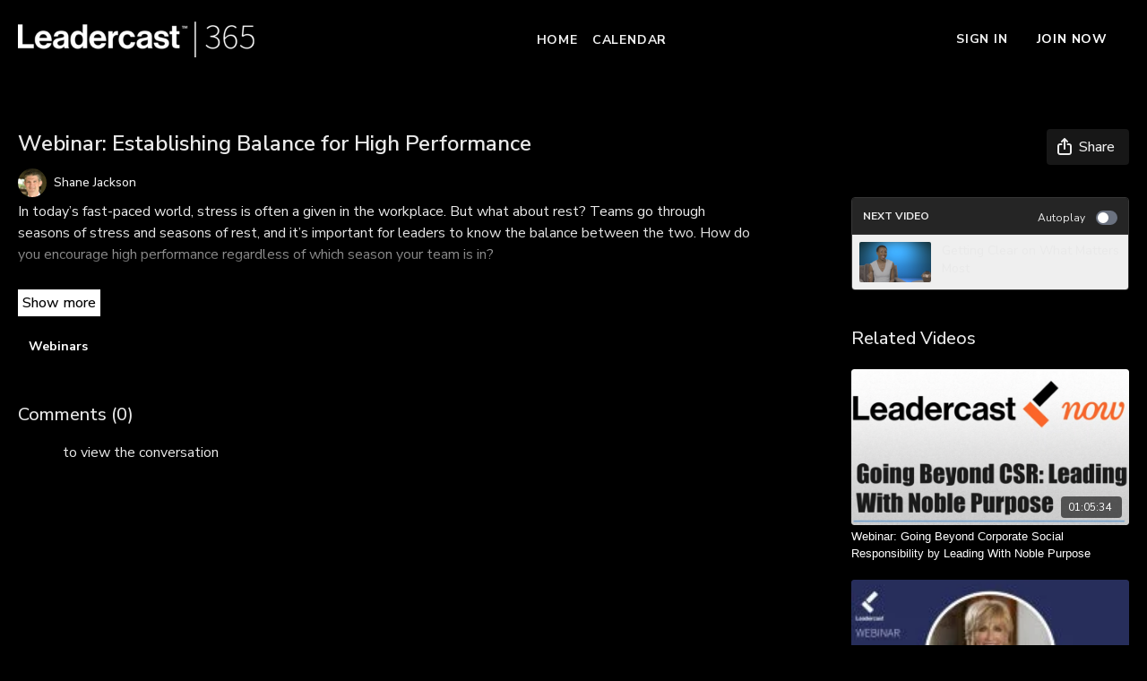

--- FILE ---
content_type: text/vnd.turbo-stream.html; charset=utf-8
request_url: https://now.leadercast.com/programs/establishing-balance-for-high-performance.turbo_stream?playlist_position=sidebar&preview=false
body_size: -29
content:
<!DOCTYPE html><html><head><meta name="csrf-param" content="authenticity_token" />
<meta name="csrf-token" content="XfoYRTzyoVKOWlXycajrVHmV6VCZJkMVLaFo4bByLO4eooVs-ufM3J0IaNNS7vfN4TdGe1ZOdmtCL15TDvee1A" /></head><body><turbo-stream action="update" target="program_show"><template>
  <turbo-frame id="program_player">
      <turbo-frame id="program_content" src="/programs/establishing-balance-for-high-performance/program_content?playlist_position=sidebar&amp;preview=false">
</turbo-frame></turbo-frame></template></turbo-stream></body></html>

--- FILE ---
content_type: text/html; charset=utf-8
request_url: https://now.leadercast.com/programs/establishing-balance-for-high-performance/related?vertical=true
body_size: 24905
content:
<turbo-frame id="program_related" target="_top">

    <div class=" " data-area="program-related-videos">
      <div class="cbt-related mt-8 lg:mt-0 pb-16">
        <div class="cbt-related-title text-xl font-medium">Related Videos</div>
          <div class="mt-5 flex lg:flex-col overflow-hidden overflow-x-clip lg:overflow-visible">
              <div data-area="related-video-item" class="pb-5 hidden lg:block">
                <swiper-slide
  data-card="video_27369"
  data-custom="content-card"
  class="self-start hotwired"
    data-short-description="Lisa Earle McLeod illustrates how to name and claim a Noble Purpose for your organization."
    data-author-title-0="Lisa McLeod" data-author-permalink-0="lisa-mcleod"
>

  <a class="card-image-container" data-turbo="true" data-turbo-prefetch="false" data-turbo-action="advance" data-turbo-frame="_top" onclick="window.CatalogAnalytics(&#39;clickContentItem&#39;, &#39;video&#39;, &#39;27369&#39;, &#39;Related Videos&#39;); window.CatalogAnalytics(&#39;clickRelatedVideo&#39;, &#39;27369&#39;, &#39;1&#39;, &#39;program_page&#39;)" href="/programs/webinar-going-beyond-csr-leading-with-noble-purpose">
    <div class="image-container relative" data-test="catalog-card">
  <div class="relative image-content">
    <div aria-hidden="true" style="padding-bottom: 56%;"></div>
    <img loading="lazy" alt="Webinar: Going Beyond Corporate Social Responsibility by Leading With Noble Purpose" decoding="async"
         src="https://alpha.uscreencdn.com/images/programs/27369/horizontal/screenshot-2023-03-08-at-34340-pm.1678308239.png?auto=webp&width=350"
         srcset="https://alpha.uscreencdn.com/images/programs/27369/horizontal/screenshot-2023-03-08-at-34340-pm.1678308239.png?auto=webp&width=350 350w,
            https://alpha.uscreencdn.com/images/programs/27369/horizontal/screenshot-2023-03-08-at-34340-pm.1678308239.png?auto=webp&width=700 2x,
            https://alpha.uscreencdn.com/images/programs/27369/horizontal/screenshot-2023-03-08-at-34340-pm.1678308239.png?auto=webp&width=1050 3x"
         class="card-image b-image absolute object-cover h-full top-0 left-0" style="opacity: 1;">
  </div>
    <div class="badge flex justify-center items-center text-white content-card-badge z-0">
      <span class="badge-item">01:05:34</span>
      <svg xmlns="http://www.w3.org/2000/svg" width="13" height="9" viewBox="0 0 13 9" fill="none" class="badge-item content-watched-icon" data-test="content-watched-icon">
  <path fill-rule="evenodd" clip-rule="evenodd" d="M4.99995 7.15142L12.0757 0.0756836L12.9242 0.924212L4.99995 8.84848L0.575684 4.42421L1.42421 3.57568L4.99995 7.15142Z" fill="currentColor"></path>
</svg>

    </div>

</div>
<div class="content-watched-overlay"></div>

</a>  <a class="card-title" data-turbo="true" data-turbo-prefetch="false" data-turbo-action="advance" data-turbo-frame="_top" title="Webinar: Going Beyond Corporate Social Responsibility by Leading With Noble Purpose" aria-label="Webinar: Going Beyond Corporate Social Responsibility by Leading With Noble Purpose" onclick="window.CatalogAnalytics(&#39;clickContentItem&#39;, &#39;video&#39;, &#39;27369&#39;, &#39;Related Videos&#39;); window.CatalogAnalytics(&#39;clickRelatedVideo&#39;, &#39;27369&#39;, &#39;1&#39;, &#39;program_page&#39;)" href="/programs/webinar-going-beyond-csr-leading-with-noble-purpose">
    <span class="line-clamp-2">
      Webinar: Going Beyond Corporate Social Responsibility by Leading With Noble Purpose
    </span>
</a></swiper-slide>


              </div>
              <div data-area="related-video-item" class="pb-5 hidden lg:block">
                <swiper-slide
  data-card="video_1201484"
  data-custom="content-card"
  class="self-start hotwired"
    data-short-description="Learning your Enneagram Type launches you on a journey of self-discovery. "
    data-author-title-0="Deni Tato" data-author-permalink-0="deni-tato"
>

  <a class="card-image-container" data-turbo="true" data-turbo-prefetch="false" data-turbo-action="advance" data-turbo-frame="_top" onclick="window.CatalogAnalytics(&#39;clickContentItem&#39;, &#39;video&#39;, &#39;1201484&#39;, &#39;Related Videos&#39;); window.CatalogAnalytics(&#39;clickRelatedVideo&#39;, &#39;1201484&#39;, &#39;2&#39;, &#39;program_page&#39;)" href="/programs/webinar-leadership-using-the-enneagram-c00cf7">
    <div class="image-container relative" data-test="catalog-card">
  <div class="relative image-content">
    <div aria-hidden="true" style="padding-bottom: 56%;"></div>
    <img loading="lazy" alt="Webinar: Leadership Using the Enneagram" decoding="async"
         src="https://alpha.uscreencdn.com/images/programs/1201484/horizontal/add005edc88f1067572e8cd8b086eaf1.jpg?auto=webp&width=350"
         srcset="https://alpha.uscreencdn.com/images/programs/1201484/horizontal/add005edc88f1067572e8cd8b086eaf1.jpg?auto=webp&width=350 350w,
            https://alpha.uscreencdn.com/images/programs/1201484/horizontal/add005edc88f1067572e8cd8b086eaf1.jpg?auto=webp&width=700 2x,
            https://alpha.uscreencdn.com/images/programs/1201484/horizontal/add005edc88f1067572e8cd8b086eaf1.jpg?auto=webp&width=1050 3x"
         class="card-image b-image absolute object-cover h-full top-0 left-0" style="opacity: 1;">
  </div>
    <div class="badge flex justify-center items-center text-white content-card-badge z-0">
      <span class="badge-item">50:46</span>
      <svg xmlns="http://www.w3.org/2000/svg" width="13" height="9" viewBox="0 0 13 9" fill="none" class="badge-item content-watched-icon" data-test="content-watched-icon">
  <path fill-rule="evenodd" clip-rule="evenodd" d="M4.99995 7.15142L12.0757 0.0756836L12.9242 0.924212L4.99995 8.84848L0.575684 4.42421L1.42421 3.57568L4.99995 7.15142Z" fill="currentColor"></path>
</svg>

    </div>

</div>
<div class="content-watched-overlay"></div>

</a>  <a class="card-title" data-turbo="true" data-turbo-prefetch="false" data-turbo-action="advance" data-turbo-frame="_top" title="Webinar: Leadership Using the Enneagram" aria-label="Webinar: Leadership Using the Enneagram" onclick="window.CatalogAnalytics(&#39;clickContentItem&#39;, &#39;video&#39;, &#39;1201484&#39;, &#39;Related Videos&#39;); window.CatalogAnalytics(&#39;clickRelatedVideo&#39;, &#39;1201484&#39;, &#39;2&#39;, &#39;program_page&#39;)" href="/programs/webinar-leadership-using-the-enneagram-c00cf7">
    <span class="line-clamp-2">
      Webinar: Leadership Using the Enneagram
    </span>
</a></swiper-slide>


              </div>
              <div data-area="related-video-item" class="pb-5 hidden lg:block">
                <swiper-slide
  data-card="video_1206544"
  data-custom="content-card"
  class="self-start hotwired"
    data-short-description="Ryan Jenkins shares how you can be an effective cross-generational leader."
    data-author-title-0="Ryan Jenkins" data-author-permalink-0="ryan-jenkins"
>

  <a class="card-image-container" data-turbo="true" data-turbo-prefetch="false" data-turbo-action="advance" data-turbo-frame="_top" onclick="window.CatalogAnalytics(&#39;clickContentItem&#39;, &#39;video&#39;, &#39;1206544&#39;, &#39;Related Videos&#39;); window.CatalogAnalytics(&#39;clickRelatedVideo&#39;, &#39;1206544&#39;, &#39;3&#39;, &#39;program_page&#39;)" href="/programs/webinar-proven-strategies-to-engage-millennials-and-gen-z-at-work-8e4b8e">
    <div class="image-container relative" data-test="catalog-card">
  <div class="relative image-content">
    <div aria-hidden="true" style="padding-bottom: 56%;"></div>
    <img loading="lazy" alt="Webinar: Proven Strategies to  ​​​​​​​Engage Millennials and Gen Z at Work" decoding="async"
         src="https://alpha.uscreencdn.com/images/programs/1206544/horizontal/GenZ.1625780526.jpeg?auto=webp&width=350"
         srcset="https://alpha.uscreencdn.com/images/programs/1206544/horizontal/GenZ.1625780526.jpeg?auto=webp&width=350 350w,
            https://alpha.uscreencdn.com/images/programs/1206544/horizontal/GenZ.1625780526.jpeg?auto=webp&width=700 2x,
            https://alpha.uscreencdn.com/images/programs/1206544/horizontal/GenZ.1625780526.jpeg?auto=webp&width=1050 3x"
         class="card-image b-image absolute object-cover h-full top-0 left-0" style="opacity: 1;">
  </div>
    <div class="badge flex justify-center items-center text-white content-card-badge z-0">
      <span class="badge-item">01:00:49</span>
      <svg xmlns="http://www.w3.org/2000/svg" width="13" height="9" viewBox="0 0 13 9" fill="none" class="badge-item content-watched-icon" data-test="content-watched-icon">
  <path fill-rule="evenodd" clip-rule="evenodd" d="M4.99995 7.15142L12.0757 0.0756836L12.9242 0.924212L4.99995 8.84848L0.575684 4.42421L1.42421 3.57568L4.99995 7.15142Z" fill="currentColor"></path>
</svg>

    </div>

</div>
<div class="content-watched-overlay"></div>

</a>  <a class="card-title" data-turbo="true" data-turbo-prefetch="false" data-turbo-action="advance" data-turbo-frame="_top" title="Webinar: Proven Strategies to  ​​​​​​​Engage Millennials and Gen Z at Work" aria-label="Webinar: Proven Strategies to  ​​​​​​​Engage Millennials and Gen Z at Work" onclick="window.CatalogAnalytics(&#39;clickContentItem&#39;, &#39;video&#39;, &#39;1206544&#39;, &#39;Related Videos&#39;); window.CatalogAnalytics(&#39;clickRelatedVideo&#39;, &#39;1206544&#39;, &#39;3&#39;, &#39;program_page&#39;)" href="/programs/webinar-proven-strategies-to-engage-millennials-and-gen-z-at-work-8e4b8e">
    <span class="line-clamp-2">
      Webinar: Proven Strategies to  ​​​​​​​Engage Millennials and Gen Z at Work
    </span>
</a></swiper-slide>


              </div>
              <div data-area="related-video-item" class="pb-5 hidden lg:block">
                <swiper-slide
  data-card="video_1012345"
  data-custom="content-card"
  class="self-start hotwired"
    data-short-description="Sangram Vajre explores the four ways a leader can establish commitment within their organizations to take it from average to great."
    data-author-title-0="Sangram Vajre" data-author-permalink-0="sangram-vajre"
>

  <a class="card-image-container" data-turbo="true" data-turbo-prefetch="false" data-turbo-action="advance" data-turbo-frame="_top" onclick="window.CatalogAnalytics(&#39;clickContentItem&#39;, &#39;video&#39;, &#39;1012345&#39;, &#39;Related Videos&#39;); window.CatalogAnalytics(&#39;clickRelatedVideo&#39;, &#39;1012345&#39;, &#39;4&#39;, &#39;program_page&#39;)" href="/programs/webinar-commitment-creates-movement-82520-8409a8">
    <div class="image-container relative" data-test="catalog-card">
  <div class="relative image-content">
    <div aria-hidden="true" style="padding-bottom: 56%;"></div>
    <img loading="lazy" alt="Webinar: Commitment Creates Movement" decoding="async"
         src="https://alpha.uscreencdn.com/images/programs/1012345/horizontal/41ca41634c9bc239b3e88fcc4efec1c9f5c9eb72.jpg?auto=webp&width=350"
         srcset="https://alpha.uscreencdn.com/images/programs/1012345/horizontal/41ca41634c9bc239b3e88fcc4efec1c9f5c9eb72.jpg?auto=webp&width=350 350w,
            https://alpha.uscreencdn.com/images/programs/1012345/horizontal/41ca41634c9bc239b3e88fcc4efec1c9f5c9eb72.jpg?auto=webp&width=700 2x,
            https://alpha.uscreencdn.com/images/programs/1012345/horizontal/41ca41634c9bc239b3e88fcc4efec1c9f5c9eb72.jpg?auto=webp&width=1050 3x"
         class="card-image b-image absolute object-cover h-full top-0 left-0" style="opacity: 1;">
  </div>
    <div class="badge flex justify-center items-center text-white content-card-badge z-0">
      <span class="badge-item">01:01:47</span>
      <svg xmlns="http://www.w3.org/2000/svg" width="13" height="9" viewBox="0 0 13 9" fill="none" class="badge-item content-watched-icon" data-test="content-watched-icon">
  <path fill-rule="evenodd" clip-rule="evenodd" d="M4.99995 7.15142L12.0757 0.0756836L12.9242 0.924212L4.99995 8.84848L0.575684 4.42421L1.42421 3.57568L4.99995 7.15142Z" fill="currentColor"></path>
</svg>

    </div>

</div>
<div class="content-watched-overlay"></div>

</a>  <a class="card-title" data-turbo="true" data-turbo-prefetch="false" data-turbo-action="advance" data-turbo-frame="_top" title="Webinar: Commitment Creates Movement" aria-label="Webinar: Commitment Creates Movement" onclick="window.CatalogAnalytics(&#39;clickContentItem&#39;, &#39;video&#39;, &#39;1012345&#39;, &#39;Related Videos&#39;); window.CatalogAnalytics(&#39;clickRelatedVideo&#39;, &#39;1012345&#39;, &#39;4&#39;, &#39;program_page&#39;)" href="/programs/webinar-commitment-creates-movement-82520-8409a8">
    <span class="line-clamp-2">
      Webinar: Commitment Creates Movement
    </span>
</a></swiper-slide>


              </div>
          </div>
            <ds-swiper
              class="lg:hidden"
              options="{&quot;spaceBetween&quot;:8,&quot;breakpoints&quot;:{&quot;300&quot;:{&quot;slidesPerView&quot;:1.3},&quot;550&quot;:{&quot;slidesPerView&quot;:2.3}}}">
                <swiper-slide data-area="related-video-item" class="self-start">
                  <swiper-slide
  data-card="video_27369"
  data-custom="content-card"
  class="self-start hotwired"
    data-short-description="Lisa Earle McLeod illustrates how to name and claim a Noble Purpose for your organization."
    data-author-title-0="Lisa McLeod" data-author-permalink-0="lisa-mcleod"
>

  <a class="card-image-container" data-turbo="true" data-turbo-prefetch="false" data-turbo-action="advance" data-turbo-frame="_top" onclick="window.CatalogAnalytics(&#39;clickContentItem&#39;, &#39;video&#39;, &#39;27369&#39;, &#39;Related Videos&#39;); window.CatalogAnalytics(&#39;clickRelatedVideo&#39;, &#39;27369&#39;, &#39;1&#39;, &#39;program_page&#39;)" href="/programs/webinar-going-beyond-csr-leading-with-noble-purpose">
    <div class="image-container relative" data-test="catalog-card">
  <div class="relative image-content">
    <div aria-hidden="true" style="padding-bottom: 56%;"></div>
    <img loading="lazy" alt="Webinar: Going Beyond Corporate Social Responsibility by Leading With Noble Purpose" decoding="async"
         src="https://alpha.uscreencdn.com/images/programs/27369/horizontal/screenshot-2023-03-08-at-34340-pm.1678308239.png?auto=webp&width=350"
         srcset="https://alpha.uscreencdn.com/images/programs/27369/horizontal/screenshot-2023-03-08-at-34340-pm.1678308239.png?auto=webp&width=350 350w,
            https://alpha.uscreencdn.com/images/programs/27369/horizontal/screenshot-2023-03-08-at-34340-pm.1678308239.png?auto=webp&width=700 2x,
            https://alpha.uscreencdn.com/images/programs/27369/horizontal/screenshot-2023-03-08-at-34340-pm.1678308239.png?auto=webp&width=1050 3x"
         class="card-image b-image absolute object-cover h-full top-0 left-0" style="opacity: 1;">
  </div>
    <div class="badge flex justify-center items-center text-white content-card-badge z-0">
      <span class="badge-item">01:05:34</span>
      <svg xmlns="http://www.w3.org/2000/svg" width="13" height="9" viewBox="0 0 13 9" fill="none" class="badge-item content-watched-icon" data-test="content-watched-icon">
  <path fill-rule="evenodd" clip-rule="evenodd" d="M4.99995 7.15142L12.0757 0.0756836L12.9242 0.924212L4.99995 8.84848L0.575684 4.42421L1.42421 3.57568L4.99995 7.15142Z" fill="currentColor"></path>
</svg>

    </div>

</div>
<div class="content-watched-overlay"></div>

</a>  <a class="card-title" data-turbo="true" data-turbo-prefetch="false" data-turbo-action="advance" data-turbo-frame="_top" title="Webinar: Going Beyond Corporate Social Responsibility by Leading With Noble Purpose" aria-label="Webinar: Going Beyond Corporate Social Responsibility by Leading With Noble Purpose" onclick="window.CatalogAnalytics(&#39;clickContentItem&#39;, &#39;video&#39;, &#39;27369&#39;, &#39;Related Videos&#39;); window.CatalogAnalytics(&#39;clickRelatedVideo&#39;, &#39;27369&#39;, &#39;1&#39;, &#39;program_page&#39;)" href="/programs/webinar-going-beyond-csr-leading-with-noble-purpose">
    <span class="line-clamp-2">
      Webinar: Going Beyond Corporate Social Responsibility by Leading With Noble Purpose
    </span>
</a></swiper-slide>


                </swiper-slide>
                <swiper-slide data-area="related-video-item" class="self-start">
                  <swiper-slide
  data-card="video_1201484"
  data-custom="content-card"
  class="self-start hotwired"
    data-short-description="Learning your Enneagram Type launches you on a journey of self-discovery. "
    data-author-title-0="Deni Tato" data-author-permalink-0="deni-tato"
>

  <a class="card-image-container" data-turbo="true" data-turbo-prefetch="false" data-turbo-action="advance" data-turbo-frame="_top" onclick="window.CatalogAnalytics(&#39;clickContentItem&#39;, &#39;video&#39;, &#39;1201484&#39;, &#39;Related Videos&#39;); window.CatalogAnalytics(&#39;clickRelatedVideo&#39;, &#39;1201484&#39;, &#39;2&#39;, &#39;program_page&#39;)" href="/programs/webinar-leadership-using-the-enneagram-c00cf7">
    <div class="image-container relative" data-test="catalog-card">
  <div class="relative image-content">
    <div aria-hidden="true" style="padding-bottom: 56%;"></div>
    <img loading="lazy" alt="Webinar: Leadership Using the Enneagram" decoding="async"
         src="https://alpha.uscreencdn.com/images/programs/1201484/horizontal/add005edc88f1067572e8cd8b086eaf1.jpg?auto=webp&width=350"
         srcset="https://alpha.uscreencdn.com/images/programs/1201484/horizontal/add005edc88f1067572e8cd8b086eaf1.jpg?auto=webp&width=350 350w,
            https://alpha.uscreencdn.com/images/programs/1201484/horizontal/add005edc88f1067572e8cd8b086eaf1.jpg?auto=webp&width=700 2x,
            https://alpha.uscreencdn.com/images/programs/1201484/horizontal/add005edc88f1067572e8cd8b086eaf1.jpg?auto=webp&width=1050 3x"
         class="card-image b-image absolute object-cover h-full top-0 left-0" style="opacity: 1;">
  </div>
    <div class="badge flex justify-center items-center text-white content-card-badge z-0">
      <span class="badge-item">50:46</span>
      <svg xmlns="http://www.w3.org/2000/svg" width="13" height="9" viewBox="0 0 13 9" fill="none" class="badge-item content-watched-icon" data-test="content-watched-icon">
  <path fill-rule="evenodd" clip-rule="evenodd" d="M4.99995 7.15142L12.0757 0.0756836L12.9242 0.924212L4.99995 8.84848L0.575684 4.42421L1.42421 3.57568L4.99995 7.15142Z" fill="currentColor"></path>
</svg>

    </div>

</div>
<div class="content-watched-overlay"></div>

</a>  <a class="card-title" data-turbo="true" data-turbo-prefetch="false" data-turbo-action="advance" data-turbo-frame="_top" title="Webinar: Leadership Using the Enneagram" aria-label="Webinar: Leadership Using the Enneagram" onclick="window.CatalogAnalytics(&#39;clickContentItem&#39;, &#39;video&#39;, &#39;1201484&#39;, &#39;Related Videos&#39;); window.CatalogAnalytics(&#39;clickRelatedVideo&#39;, &#39;1201484&#39;, &#39;2&#39;, &#39;program_page&#39;)" href="/programs/webinar-leadership-using-the-enneagram-c00cf7">
    <span class="line-clamp-2">
      Webinar: Leadership Using the Enneagram
    </span>
</a></swiper-slide>


                </swiper-slide>
                <swiper-slide data-area="related-video-item" class="self-start">
                  <swiper-slide
  data-card="video_1206544"
  data-custom="content-card"
  class="self-start hotwired"
    data-short-description="Ryan Jenkins shares how you can be an effective cross-generational leader."
    data-author-title-0="Ryan Jenkins" data-author-permalink-0="ryan-jenkins"
>

  <a class="card-image-container" data-turbo="true" data-turbo-prefetch="false" data-turbo-action="advance" data-turbo-frame="_top" onclick="window.CatalogAnalytics(&#39;clickContentItem&#39;, &#39;video&#39;, &#39;1206544&#39;, &#39;Related Videos&#39;); window.CatalogAnalytics(&#39;clickRelatedVideo&#39;, &#39;1206544&#39;, &#39;3&#39;, &#39;program_page&#39;)" href="/programs/webinar-proven-strategies-to-engage-millennials-and-gen-z-at-work-8e4b8e">
    <div class="image-container relative" data-test="catalog-card">
  <div class="relative image-content">
    <div aria-hidden="true" style="padding-bottom: 56%;"></div>
    <img loading="lazy" alt="Webinar: Proven Strategies to  ​​​​​​​Engage Millennials and Gen Z at Work" decoding="async"
         src="https://alpha.uscreencdn.com/images/programs/1206544/horizontal/GenZ.1625780526.jpeg?auto=webp&width=350"
         srcset="https://alpha.uscreencdn.com/images/programs/1206544/horizontal/GenZ.1625780526.jpeg?auto=webp&width=350 350w,
            https://alpha.uscreencdn.com/images/programs/1206544/horizontal/GenZ.1625780526.jpeg?auto=webp&width=700 2x,
            https://alpha.uscreencdn.com/images/programs/1206544/horizontal/GenZ.1625780526.jpeg?auto=webp&width=1050 3x"
         class="card-image b-image absolute object-cover h-full top-0 left-0" style="opacity: 1;">
  </div>
    <div class="badge flex justify-center items-center text-white content-card-badge z-0">
      <span class="badge-item">01:00:49</span>
      <svg xmlns="http://www.w3.org/2000/svg" width="13" height="9" viewBox="0 0 13 9" fill="none" class="badge-item content-watched-icon" data-test="content-watched-icon">
  <path fill-rule="evenodd" clip-rule="evenodd" d="M4.99995 7.15142L12.0757 0.0756836L12.9242 0.924212L4.99995 8.84848L0.575684 4.42421L1.42421 3.57568L4.99995 7.15142Z" fill="currentColor"></path>
</svg>

    </div>

</div>
<div class="content-watched-overlay"></div>

</a>  <a class="card-title" data-turbo="true" data-turbo-prefetch="false" data-turbo-action="advance" data-turbo-frame="_top" title="Webinar: Proven Strategies to  ​​​​​​​Engage Millennials and Gen Z at Work" aria-label="Webinar: Proven Strategies to  ​​​​​​​Engage Millennials and Gen Z at Work" onclick="window.CatalogAnalytics(&#39;clickContentItem&#39;, &#39;video&#39;, &#39;1206544&#39;, &#39;Related Videos&#39;); window.CatalogAnalytics(&#39;clickRelatedVideo&#39;, &#39;1206544&#39;, &#39;3&#39;, &#39;program_page&#39;)" href="/programs/webinar-proven-strategies-to-engage-millennials-and-gen-z-at-work-8e4b8e">
    <span class="line-clamp-2">
      Webinar: Proven Strategies to  ​​​​​​​Engage Millennials and Gen Z at Work
    </span>
</a></swiper-slide>


                </swiper-slide>
                <swiper-slide data-area="related-video-item" class="self-start">
                  <swiper-slide
  data-card="video_1012345"
  data-custom="content-card"
  class="self-start hotwired"
    data-short-description="Sangram Vajre explores the four ways a leader can establish commitment within their organizations to take it from average to great."
    data-author-title-0="Sangram Vajre" data-author-permalink-0="sangram-vajre"
>

  <a class="card-image-container" data-turbo="true" data-turbo-prefetch="false" data-turbo-action="advance" data-turbo-frame="_top" onclick="window.CatalogAnalytics(&#39;clickContentItem&#39;, &#39;video&#39;, &#39;1012345&#39;, &#39;Related Videos&#39;); window.CatalogAnalytics(&#39;clickRelatedVideo&#39;, &#39;1012345&#39;, &#39;4&#39;, &#39;program_page&#39;)" href="/programs/webinar-commitment-creates-movement-82520-8409a8">
    <div class="image-container relative" data-test="catalog-card">
  <div class="relative image-content">
    <div aria-hidden="true" style="padding-bottom: 56%;"></div>
    <img loading="lazy" alt="Webinar: Commitment Creates Movement" decoding="async"
         src="https://alpha.uscreencdn.com/images/programs/1012345/horizontal/41ca41634c9bc239b3e88fcc4efec1c9f5c9eb72.jpg?auto=webp&width=350"
         srcset="https://alpha.uscreencdn.com/images/programs/1012345/horizontal/41ca41634c9bc239b3e88fcc4efec1c9f5c9eb72.jpg?auto=webp&width=350 350w,
            https://alpha.uscreencdn.com/images/programs/1012345/horizontal/41ca41634c9bc239b3e88fcc4efec1c9f5c9eb72.jpg?auto=webp&width=700 2x,
            https://alpha.uscreencdn.com/images/programs/1012345/horizontal/41ca41634c9bc239b3e88fcc4efec1c9f5c9eb72.jpg?auto=webp&width=1050 3x"
         class="card-image b-image absolute object-cover h-full top-0 left-0" style="opacity: 1;">
  </div>
    <div class="badge flex justify-center items-center text-white content-card-badge z-0">
      <span class="badge-item">01:01:47</span>
      <svg xmlns="http://www.w3.org/2000/svg" width="13" height="9" viewBox="0 0 13 9" fill="none" class="badge-item content-watched-icon" data-test="content-watched-icon">
  <path fill-rule="evenodd" clip-rule="evenodd" d="M4.99995 7.15142L12.0757 0.0756836L12.9242 0.924212L4.99995 8.84848L0.575684 4.42421L1.42421 3.57568L4.99995 7.15142Z" fill="currentColor"></path>
</svg>

    </div>

</div>
<div class="content-watched-overlay"></div>

</a>  <a class="card-title" data-turbo="true" data-turbo-prefetch="false" data-turbo-action="advance" data-turbo-frame="_top" title="Webinar: Commitment Creates Movement" aria-label="Webinar: Commitment Creates Movement" onclick="window.CatalogAnalytics(&#39;clickContentItem&#39;, &#39;video&#39;, &#39;1012345&#39;, &#39;Related Videos&#39;); window.CatalogAnalytics(&#39;clickRelatedVideo&#39;, &#39;1012345&#39;, &#39;4&#39;, &#39;program_page&#39;)" href="/programs/webinar-commitment-creates-movement-82520-8409a8">
    <span class="line-clamp-2">
      Webinar: Commitment Creates Movement
    </span>
</a></swiper-slide>


                </swiper-slide>
            </ds-swiper>
        </div>
      </div>
    </div>
</turbo-frame>

--- FILE ---
content_type: text/plain
request_url: https://www.google-analytics.com/j/collect?v=1&_v=j102&a=115762764&t=pageview&_s=1&dl=https%3A%2F%2Fnow.leadercast.com%2Fprograms%2Festablishing-balance-for-high-performance&ul=en-us%40posix&dt=Webinar%3A%20Establishing%20Balance%20for%20High%20Performance&sr=1280x720&vp=1280x720&_u=IEBAAEABAAAAACAAI~&jid=44719646&gjid=1795530462&cid=721382007.1769386540&tid=UA-30157208-1&_gid=167774598.1769386540&_r=1&_slc=1&z=1791749450
body_size: -451
content:
2,cG-RV9QGXEF50